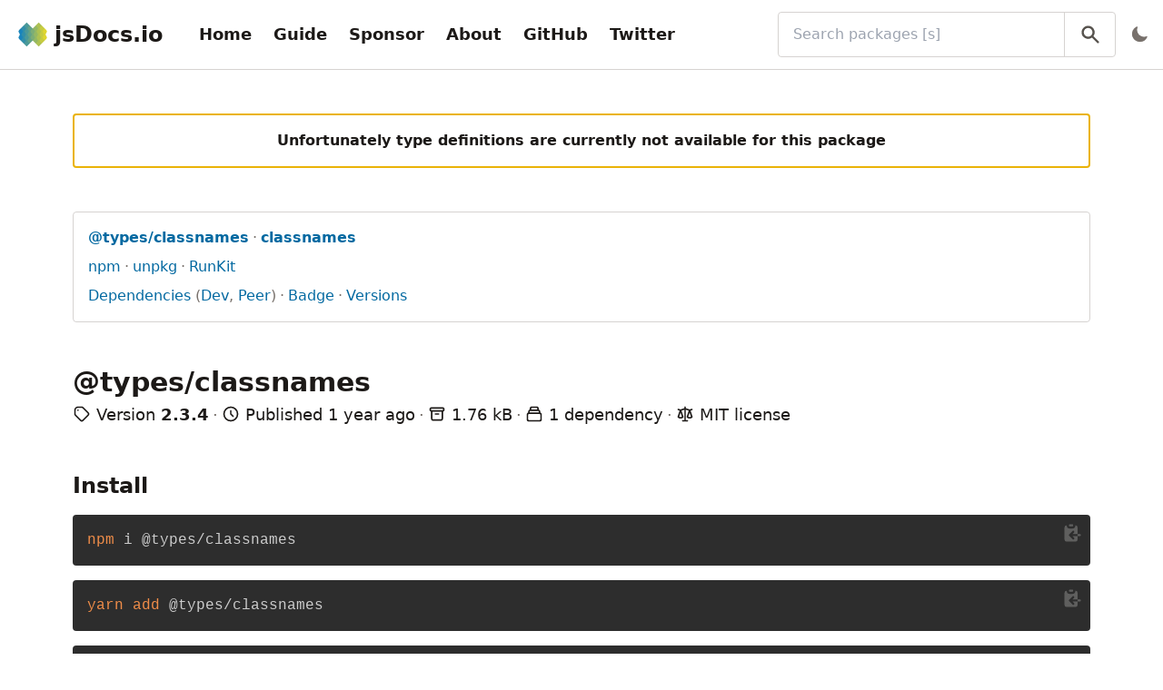

--- FILE ---
content_type: text/html; charset=utf-8
request_url: https://www.jsdocs.io/package/@types/classnames
body_size: 6891
content:
<!DOCTYPE html><html lang="en"><head><title>@types/classnames@2.3.4 - jsDocs.io</title><meta name="description" content="Information for npm package @types/classnames@2.3.4 - jsDocs.io"/><meta property="og:title" content="@types/classnames@2.3.4 - jsDocs.io"/><meta property="og:description" content="Information for npm package @types/classnames@2.3.4 - jsDocs.io"/><meta property="og:url" content="https://www.jsdocs.io/package/@types/classnames/v/2.3.4"/><meta property="twitter:title" content="@types/classnames@2.3.4 - jsDocs.io"/><meta property="twitter:description" content="Information for npm package @types/classnames@2.3.4 - jsDocs.io"/><meta charSet="utf-8"/><meta name="viewport" content="width=device-width, initial-scale=1, shrink-to-fit=no"/><link rel="apple-touch-icon" sizes="180x180" href="/apple-touch-icon.png"/><link rel="icon" type="image/png" sizes="16x16" href="/favicon-16x16.png"/><link rel="icon" type="image/png" sizes="32x32" href="/favicon-32x32.png"/><link rel="manifest" href="/site.webmanifest"/><link rel="mask-icon" href="/safari-pinned-tab.svg" color="#3182ce"/><meta name="msapplication-TileColor" content="#2d3748"/><meta name="msapplication-TileImage" content="/mstile-144x144.png"/><meta name="theme-color" content="#2d3748"/><meta property="og:type" content="website"/><meta property="og:image" content="https://www.jsdocs.io/logo-bg.png"/><meta property="og:image:alt" content="jsDocs.io logo"/><meta property="og:site_name" content="jsDocs.io"/><meta property="twitter:card" content="summary"/><meta property="twitter:site" content="@jsDocs"/><meta property="twitter:image" content="https://www.jsdocs.io/logo-bg.png"/><meta property="twitter:image:alt" content="jsDocs.io logo"/><meta name="next-head-count" content="25"/><script id="jsdocsio-namespace-script" data-nscript="beforeInteractive">window.jsdocsio={}</script><script id="dark-mode-script" data-nscript="beforeInteractive">"true"===localStorage.darkMode||!localStorage.darkMode&&window.matchMedia("(prefers-color-scheme: dark)").matches?(document.documentElement.classList.add("dark"),localStorage.darkMode="true"):(document.documentElement.classList.remove("dark"),localStorage.darkMode="false")</script><link rel="preload" href="/_next/static/css/ca21b9c77d8088cf.css" as="style"/><link rel="stylesheet" href="/_next/static/css/ca21b9c77d8088cf.css" data-n-g=""/><noscript data-n-css=""></noscript><script defer="" nomodule="" src="/_next/static/chunks/polyfills-42372ed130431b0a.js"></script><script src="/_next/static/chunks/webpack-bf6798ed1f48016d.js" defer=""></script><script src="/_next/static/chunks/framework-a49a70a2dacb2bf5.js" defer=""></script><script src="/_next/static/chunks/main-67c6a505c9492bce.js" defer=""></script><script src="/_next/static/chunks/pages/_app-d6dd6fb11d2a000f.js" defer=""></script><script src="/_next/static/chunks/383-627d932829fae610.js" defer=""></script><script src="/_next/static/chunks/152-2ecc11dfda0ff32f.js" defer=""></script><script src="/_next/static/chunks/522-d6c7b6fd6e3f703e.js" defer=""></script><script src="/_next/static/chunks/677-206e4c5311d7f820.js" defer=""></script><script src="/_next/static/chunks/458-94a7d0f4b964ccd0.js" defer=""></script><script src="/_next/static/chunks/361-648bc64db5cd5745.js" defer=""></script><script src="/_next/static/chunks/pages/package/%5B...slug%5D-ceeb344a021b8a5e.js" defer=""></script><script src="/_next/static/I6TuKqfjx_vqZwWK5Johc/_buildManifest.js" defer=""></script><script src="/_next/static/I6TuKqfjx_vqZwWK5Johc/_ssgManifest.js" defer=""></script></head><body><div id="__next"><div class="flex flex-col h-screen text-stone-900 dark:text-stone-100"><header class="px-4 py-3 bg-white border-b border-stone-300 dark:bg-stone-900 dark:border-stone-700"><div class="flex items-center justify-between"><div class="flex items-center shrink-0 p-1 space-x-8"><a class="flex flex-none items-center space-x-2" title="jsDocs.io" href="/"><img class="h-8 flex-none" src="/logo.png" alt="Logo for jsDocs.io"/><span class="text-2xl font-bold hidden sm:block">jsDocs.io</span></a><div class="hidden lg:block"><nav><ul class="flex items-center space-x-2 overflow-x-auto navbar-links"><li><a class="block p-2 text-lg font-bold rounded hover:bg-stone-200 dark:hover:bg-stone-700" href="/">Home</a></li><li><a class="block p-2 text-lg font-bold rounded hover:bg-stone-200 dark:hover:bg-stone-700" href="/guide">Guide</a></li><li><a class="block p-2 text-lg font-bold rounded hover:bg-stone-200 dark:hover:bg-stone-700" href="/sponsor">Sponsor</a></li><li><a class="block p-2 text-lg font-bold rounded hover:bg-stone-200 dark:hover:bg-stone-700" href="/about">About</a></li><li><a class="block p-2 text-lg font-bold rounded hover:bg-stone-200 dark:hover:bg-stone-700" href="https://github.com/jsdocs-io/web">GitHub</a></li><li><a class="block p-2 text-lg font-bold rounded hover:bg-stone-200 dark:hover:bg-stone-700" href="https://twitter.com/jsDocs">Twitter</a></li></ul></nav></div></div><div class="flex items-center grow ml-4 -mr-2 space-x-2 sm:ml-8 md:grow-0 md:w-1/2 xl:w-1/3"><div class="relative w-full"><label class="sr-only" for="search-bar">Search packages (Press <!-- -->&#x27;s&#x27;<!-- --> to focus search bar)</label><input class="w-full py-3 pl-4 pr-16 border border-stone-300 rounded dark:border-stone-700 dark:bg-stone-900" id="search-bar" type="search" name="q" placeholder="Search packages [s]" value=""/><button class="absolute inset-y-0 right-0 px-4 text-stone-600 border-l border-stone-300 dark:border-stone-700 hover:text-stone-900 dark:text-stone-500 dark:hover:text-stone-300" title="Search" type="button"><svg viewBox="0 0 20 20" class="w-6 h-6 fill-current"><path fill-rule="evenodd" d="M8 4a4 4 0 100 8 4 4 0 000-8zM2 8a6 6 0 1110.89 3.476l4.817 4.817a1 1 0 01-1.414 1.414l-4.816-4.816A6 6 0 012 8z" clip-rule="evenodd"></path></svg></button></div><div class="ml-auto"></div></div></div><div class="mt-3 -ml-2 lg:hidden lg:m-0"><nav><ul class="flex items-center space-x-2 overflow-x-auto navbar-links"><li><a class="block p-2 text-lg font-bold rounded hover:bg-stone-200 dark:hover:bg-stone-700" href="/">Home</a></li><li><a class="block p-2 text-lg font-bold rounded hover:bg-stone-200 dark:hover:bg-stone-700" href="/guide">Guide</a></li><li><a class="block p-2 text-lg font-bold rounded hover:bg-stone-200 dark:hover:bg-stone-700" href="/sponsor">Sponsor</a></li><li><a class="block p-2 text-lg font-bold rounded hover:bg-stone-200 dark:hover:bg-stone-700" href="/about">About</a></li><li><a class="block p-2 text-lg font-bold rounded hover:bg-stone-200 dark:hover:bg-stone-700" href="https://github.com/jsdocs-io/web">GitHub</a></li><li><a class="block p-2 text-lg font-bold rounded hover:bg-stone-200 dark:hover:bg-stone-700" href="https://twitter.com/jsDocs">Twitter</a></li></ul></nav></div></header><main class="grow bg-white dark:bg-stone-800"><div class="container h-full max-w-screen-xl px-4 py-12 mx-auto sm:px-8 lg:px-12 xl:px-20"><div class="space-y-12"><div class="flex justify-center p-4 border-2 border-yellow-500 rounded"><p class="mt-0 font-bold">Unfortunately type definitions are currently not available for this package</p></div><div class="p-4 space-y-2 border border-stone-300 rounded dark:border-stone-700"><ul class="list-inline"><li><a class="text-sky-700 break-words dark:text-sky-300 hover:underline" title="View the latest version of package @types/classnames" href="/package/@types/classnames"><span class="font-bold hover:underline">@types/classnames</span></a></li><li><a class="text-sky-700 break-words dark:text-sky-300 hover:underline" title="View the latest version of package classnames" href="/package/classnames"><span class="font-bold">classnames</span></a></li></ul><ul class="list-inline"><li><a class="text-sky-700 break-words dark:text-sky-300 hover:underline" href="https://www.npmjs.com/package/@types/classnames" title="View package @types/classnames on npm">npm</a></li><li><a class="text-sky-700 break-words dark:text-sky-300 hover:underline" href="https://unpkg.com/@types/classnames/" title="View package @types/classnames on unpkg">unpkg</a></li><li><a class="text-sky-700 break-words dark:text-sky-300 hover:underline" href="https://npm.runkit.com/@types/classnames" title="Try package @types/classnames on RunKit">RunKit</a></li></ul><ul class="list-inline"><li><a class="text-sky-700 break-words dark:text-sky-300 hover:underline" href="#package-dependencies" title="View dependencies of package @types/classnames">Dependencies</a><span class="text-stone-500"> (</span><a class="text-sky-700 break-words dark:text-sky-300 hover:underline" href="#package-dev-dependencies" title="View development dependencies of package @types/classnames">Dev</a><span class="text-stone-500">, </span><a class="text-sky-700 break-words dark:text-sky-300 hover:underline" href="#package-peer-dependencies" title="View peer dependencies of package @types/classnames">Peer</a><span class="text-stone-500">)</span></li><li><a class="text-sky-700 break-words dark:text-sky-300 hover:underline" href="#package-badge" title="View badge for package @types/classnames">Badge</a></li><li><a class="text-sky-700 break-words dark:text-sky-300 hover:underline" title="View available versions for package @types/classnames" href="/package/@types/classnames/versions">Versions</a></li></ul></div><section class="space-y-1"><h1 class="break-words">@types/classnames</h1><ul class="text-lg sm:list-inline"><li><svg class="inline-block w-5 h-5 mb-1 align-middle" fill="none" stroke="currentColor" viewBox="0 0 24 24" xmlns="http://www.w3.org/2000/svg"><path stroke-linecap="round" stroke-linejoin="round" stroke-width="2" d="M7 7h.01M7 3h5c.512 0 1.024.195 1.414.586l7 7a2 2 0 010 2.828l-7 7a2 2 0 01-2.828 0l-7-7A1.994 1.994 0 013 12V7a4 4 0 014-4z"></path></svg> <!-- -->Version <span class="font-bold">2.3.4</span></li><li><svg class="inline-block w-5 h-5 mb-1 align-middle" fill="none" stroke="currentColor" viewBox="0 0 24 24" xmlns="http://www.w3.org/2000/svg"><path stroke-linecap="round" stroke-linejoin="round" stroke-width="2" d="M12 8v4l3 3m6-3a9 9 0 11-18 0 9 9 0 0118 0z"></path></svg> <!-- -->Published <time title="Wed, 23 Oct 2024 01:46:51 GMT" dateTime="2024-10-23T01:46:51.232Z">1 year ago</time></li><li><svg class="inline-block w-5 h-5 mb-1 align-middle" fill="none" stroke="currentColor" viewBox="0 0 24 24" xmlns="http://www.w3.org/2000/svg"><path stroke-linecap="round" stroke-linejoin="round" stroke-width="2" d="M5 8h14M5 8a2 2 0 110-4h14a2 2 0 110 4M5 8v10a2 2 0 002 2h10a2 2 0 002-2V8m-9 4h4"></path></svg> <!-- -->1.76 kB</li><li><svg class="inline-block w-5 h-5 mb-1 align-middle" fill="none" stroke="currentColor" viewBox="0 0 24 24" xmlns="http://www.w3.org/2000/svg"><path stroke-linecap="round" stroke-linejoin="round" stroke-width="2" d="M19 11H5m14 0a2 2 0 012 2v6a2 2 0 01-2 2H5a2 2 0 01-2-2v-6a2 2 0 012-2m14 0V9a2 2 0 00-2-2M5 11V9a2 2 0 012-2m0 0V5a2 2 0 012-2h6a2 2 0 012 2v2M7 7h10"></path></svg> <!-- -->1 dependency</li><li><svg class="inline-block w-5 h-5 mb-1 align-middle" fill="none" stroke="currentColor" viewBox="0 0 24 24" xmlns="http://www.w3.org/2000/svg"><path stroke-linecap="round" stroke-linejoin="round" stroke-width="2" d="M3 6l3 1m0 0l-3 9a5.002 5.002 0 006.001 0M6 7l3 9M6 7l6-2m6 2l3-1m-3 1l-3 9a5.002 5.002 0 006.001 0M18 7l3 9m-3-9l-6-2m0-2v2m0 16V5m0 16H9m3 0h3"></path></svg> <!-- -->MIT<!-- --> license</li></ul></section><section class="space-y-4"><h2 id="package-install">Install</h2><div class="my-4"><div class="relative"><button class="absolute right-0 p-2 text-stone-100 opacity-25 hover:opacity-100 active:text-green-500" title="Copy to clipboard"><svg viewBox="0 0 20 20" class="w-6 h-6 fill-current"><path d="M8 2a1 1 0 000 2h2a1 1 0 100-2H8z"></path><path d="M3 5a2 2 0 012-2 3 3 0 003 3h2a3 3 0 003-3 2 2 0 012 2v6h-4.586l1.293-1.293a1 1 0 00-1.414-1.414l-3 3a1 1 0 000 1.414l3 3a1 1 0 001.414-1.414L10.414 13H15v3a2 2 0 01-2 2H5a2 2 0 01-2-2V5zM15 11h2a1 1 0 110 2h-2v-2z"></path></svg></button><pre class="prism-code language-bash rounded"><code><div class="token-line"><span class="token function">npm</span><span class="token plain"> i @types/classnames</span></div></code></pre></div></div><div class="my-4"><div class="relative"><button class="absolute right-0 p-2 text-stone-100 opacity-25 hover:opacity-100 active:text-green-500" title="Copy to clipboard"><svg viewBox="0 0 20 20" class="w-6 h-6 fill-current"><path d="M8 2a1 1 0 000 2h2a1 1 0 100-2H8z"></path><path d="M3 5a2 2 0 012-2 3 3 0 003 3h2a3 3 0 003-3 2 2 0 012 2v6h-4.586l1.293-1.293a1 1 0 00-1.414-1.414l-3 3a1 1 0 000 1.414l3 3a1 1 0 001.414-1.414L10.414 13H15v3a2 2 0 01-2 2H5a2 2 0 01-2-2V5zM15 11h2a1 1 0 110 2h-2v-2z"></path></svg></button><pre class="prism-code language-bash rounded"><code><div class="token-line"><span class="token function">yarn</span><span class="token plain"> </span><span class="token function">add</span><span class="token plain"> @types/classnames</span></div></code></pre></div></div><div class="my-4"><div class="relative"><button class="absolute right-0 p-2 text-stone-100 opacity-25 hover:opacity-100 active:text-green-500" title="Copy to clipboard"><svg viewBox="0 0 20 20" class="w-6 h-6 fill-current"><path d="M8 2a1 1 0 000 2h2a1 1 0 100-2H8z"></path><path d="M3 5a2 2 0 012-2 3 3 0 003 3h2a3 3 0 003-3 2 2 0 012 2v6h-4.586l1.293-1.293a1 1 0 00-1.414-1.414l-3 3a1 1 0 000 1.414l3 3a1 1 0 001.414-1.414L10.414 13H15v3a2 2 0 01-2 2H5a2 2 0 01-2-2V5zM15 11h2a1 1 0 110 2h-2v-2z"></path></svg></button><pre class="prism-code language-bash rounded"><code><div class="token-line"><span class="token function">pnpm</span><span class="token plain"> </span><span class="token function">add</span><span class="token plain"> @types/classnames</span></div></code></pre></div></div></section><section class="space-y-2"><h2 id="package-overview">Overview</h2><p>Stub TypeScript definitions entry for classnames, which provides its own types definitions</p></section><section class="space-y-2"><h2 id="package-dependencies">Dependencies<!-- --> (<!-- -->1<!-- -->)</h2><ul class="list-inline"><li><a class="text-sky-700 break-words dark:text-sky-300 hover:underline" title="classnames@*" href="/package/classnames">classnames</a></li></ul></section><section class="space-y-2"><h2 id="package-dev-dependencies">Dev Dependencies<!-- --> (<!-- -->0<!-- -->)</h2><p>No <!-- -->dev<!-- --> dependencies.</p></section><section class="space-y-2"><h2 id="package-peer-dependencies">Peer Dependencies<!-- --> (<!-- -->0<!-- -->)</h2><p>No <!-- -->peer<!-- --> dependencies.</p></section><section><h2 id="package-badge">Badge</h2><p><span class="mr-2">To add a badge like this one</span><img class="inline mr-2" src="/badge.svg" alt="jsDocs.io badge"/>to your <!-- -->package&#x27;s<!-- --> README, use the codes available below.</p><p>You may also use <a class="text-sky-700 break-words dark:text-sky-300 hover:underline" href="https://shields.io/">Shields.io</a> to create a custom badge linking to <code class="text-pink-800 break-words dark:text-pink-300">https://www.jsdocs.io/package/@types/classnames</code>.</p><ul class="mt-4 space-y-6"><li>Markdown<div class="my-4"><div class="relative"><button class="absolute right-0 p-2 text-stone-100 opacity-25 hover:opacity-100 active:text-green-500" title="Copy to clipboard"><svg viewBox="0 0 20 20" class="w-6 h-6 fill-current"><path d="M8 2a1 1 0 000 2h2a1 1 0 100-2H8z"></path><path d="M3 5a2 2 0 012-2 3 3 0 003 3h2a3 3 0 003-3 2 2 0 012 2v6h-4.586l1.293-1.293a1 1 0 00-1.414-1.414l-3 3a1 1 0 000 1.414l3 3a1 1 0 001.414-1.414L10.414 13H15v3a2 2 0 01-2 2H5a2 2 0 01-2-2V5zM15 11h2a1 1 0 110 2h-2v-2z"></path></svg></button><pre class="prism-code language-markdown rounded"><code><div class="token-line"><span class="token url">[</span><span class="token url content">![jsDocs.io</span><span class="token url">](</span><span class="token url">https://img.shields.io/badge/jsDocs.io-reference-blue</span><span class="token url">)</span><span class="token plain">](https://www.jsdocs.io/package/@types/classnames)</span></div></code></pre></div></div></li><li>HTML<div class="my-4"><div class="relative"><button class="absolute right-0 p-2 text-stone-100 opacity-25 hover:opacity-100 active:text-green-500" title="Copy to clipboard"><svg viewBox="0 0 20 20" class="w-6 h-6 fill-current"><path d="M8 2a1 1 0 000 2h2a1 1 0 100-2H8z"></path><path d="M3 5a2 2 0 012-2 3 3 0 003 3h2a3 3 0 003-3 2 2 0 012 2v6h-4.586l1.293-1.293a1 1 0 00-1.414-1.414l-3 3a1 1 0 000 1.414l3 3a1 1 0 001.414-1.414L10.414 13H15v3a2 2 0 01-2 2H5a2 2 0 01-2-2V5zM15 11h2a1 1 0 110 2h-2v-2z"></path></svg></button><pre class="prism-code language-html rounded"><code><div class="token-line"><span class="token tag punctuation">&lt;</span><span class="token tag">a</span><span class="token tag"> </span><span class="token tag attr-name">href</span><span class="token tag attr-value punctuation attr-equals">=</span><span class="token tag attr-value punctuation">&quot;</span><span class="token tag attr-value">https://www.jsdocs.io/package/@types/classnames</span><span class="token tag attr-value punctuation">&quot;</span><span class="token tag punctuation">&gt;</span><span class="token tag punctuation">&lt;</span><span class="token tag">img</span><span class="token tag"> </span><span class="token tag attr-name">src</span><span class="token tag attr-value punctuation attr-equals">=</span><span class="token tag attr-value punctuation">&quot;</span><span class="token tag attr-value">https://img.shields.io/badge/jsDocs.io-reference-blue</span><span class="token tag attr-value punctuation">&quot;</span><span class="token tag"> </span><span class="token tag attr-name">alt</span><span class="token tag attr-value punctuation attr-equals">=</span><span class="token tag attr-value punctuation">&quot;</span><span class="token tag attr-value">jsDocs.io</span><span class="token tag attr-value punctuation">&quot;</span><span class="token tag punctuation">&gt;</span><span class="token tag punctuation">&lt;/</span><span class="token tag">a</span><span class="token tag punctuation">&gt;</span></div></code></pre></div></div></li></ul></section><section class="space-y-4"><hr class="border-stone-300 dark:border-stone-700"/><ul class="space-y-2"><li>Updated <time title="Wed, 23 Oct 2024 23:53:59 GMT" dateTime="2024-10-23T23:53:59.878Z">1 year ago</time>.<br/>Package analyzed in <!-- -->95<!-- --> ms.</li><li>Missing or incorrect documentation?<!-- --> <a class="text-sky-700 break-words dark:text-sky-300 hover:underline" href="https://github.com/jsdocs-io/web/issues/new?title=Package+%40types%2Fclassnames%402.3.4+has+missing+or+incorrect+documentation&amp;template=package-with-missing-or-incorrect-documentation.md">Open an issue for this package</a>.</li><li><button class="text-sky-700 dark:text-sky-300 hover:underline">Back to top</button></li></ul></section></div></div></main><footer class="p-4 border-t mt-auto bg-stone-100 border-stone-300 dark:bg-stone-900 dark:border-stone-700"><div class="flex flex-col items-center space-y-4"><a class="flex flex-none items-center space-x-2" title="jsDocs.io" href="/"><img class="h-8 flex-none" src="/logo.png" alt="Logo for jsDocs.io"/><span class="text-2xl font-bold block">jsDocs.io</span></a><ul class="grid grid-cols-3 gap-2 sm:grid-cols-5 lg:grid-cols-9"><li><a class="block text-center p-2 hover:underline" href="/">Home</a></li><li><a class="block text-center p-2 hover:underline" href="/guide">Guide</a></li><li><a class="block text-center p-2 hover:underline" href="/sponsor">Donate</a></li><li><a class="block text-center p-2 hover:underline" href="/about">About</a></li><li><a class="block text-center p-2 hover:underline" href="/credits">Credits</a></li><li><a class="block text-center p-2 hover:underline" href="/privacy">Privacy</a></li><li><a class="block text-center p-2 hover:underline" href="https://github.com/jsdocs-io">GitHub</a></li><li><a class="block text-center p-2 hover:underline" href="https://github.com/jsdocs-io/web/issues">Issues</a></li><li><a class="block text-center p-2 hover:underline" href="https://twitter.com/jsDocs">Twitter</a></li></ul><a href="https://vercel.com/?utm_source=jsdocs-io&amp;utm_campaign=oss" title="Powered by Vercel" class="block"><svg width="212" height="44" viewBox="0 0 212 44" fill="none" xmlns="http://www.w3.org/2000/svg"><rect width="212" height="44" rx="8" fill="black"></rect><path d="M60.4375 15.2266V26.5H61.8438V22.4766H64.6797C66.7969 22.4766 68.3047 20.9844 68.3047 18.875C68.3047 16.7266 66.8281 15.2266 64.6953 15.2266H60.4375ZM61.8438 16.4766H64.3281C65.9609 16.4766 66.8594 17.3281 66.8594 18.875C66.8594 20.3672 65.9297 21.2266 64.3281 21.2266H61.8438V16.4766ZM73.3441 26.6484C75.7425 26.6484 77.2269 24.9922 77.2269 22.2891C77.2269 19.5781 75.7425 17.9297 73.3441 17.9297C70.9456 17.9297 69.4613 19.5781 69.4613 22.2891C69.4613 24.9922 70.9456 26.6484 73.3441 26.6484ZM73.3441 25.4375C71.7503 25.4375 70.8519 24.2812 70.8519 22.2891C70.8519 20.2891 71.7503 19.1406 73.3441 19.1406C74.9378 19.1406 75.8363 20.2891 75.8363 22.2891C75.8363 24.2812 74.9378 25.4375 73.3441 25.4375ZM89.2975 18.0781H87.9459L86.2897 24.8125H86.1647L84.2819 18.0781H82.9928L81.11 24.8125H80.985L79.3288 18.0781H77.9694L80.3288 26.5H81.6881L83.5631 19.9844H83.6881L85.5709 26.5H86.9381L89.2975 18.0781ZM93.8213 19.1172C95.1572 19.1172 96.0478 20.1016 96.0791 21.5938H91.4384C91.54 20.1016 92.4775 19.1172 93.8213 19.1172ZM96.04 24.3203C95.6884 25.0625 94.9541 25.4609 93.8681 25.4609C92.4384 25.4609 91.5088 24.4062 91.4384 22.7422V22.6797H97.4931V22.1641C97.4931 19.5469 96.1103 17.9297 93.8369 17.9297C91.5244 17.9297 90.04 19.6484 90.04 22.2969C90.04 24.9609 91.5009 26.6484 93.8369 26.6484C95.6806 26.6484 96.9931 25.7578 97.3838 24.3203H96.04ZM99.2825 26.5H100.626V21.2812C100.626 20.0938 101.556 19.2344 102.837 19.2344C103.103 19.2344 103.587 19.2812 103.697 19.3125V17.9688C103.525 17.9453 103.243 17.9297 103.025 17.9297C101.908 17.9297 100.939 18.5078 100.689 19.3281H100.564V18.0781H99.2825V26.5ZM108.181 19.1172C109.517 19.1172 110.408 20.1016 110.439 21.5938H105.798C105.9 20.1016 106.838 19.1172 108.181 19.1172ZM110.4 24.3203C110.048 25.0625 109.314 25.4609 108.228 25.4609C106.798 25.4609 105.869 24.4062 105.798 22.7422V22.6797H111.853V22.1641C111.853 19.5469 110.47 17.9297 108.197 17.9297C105.884 17.9297 104.4 19.6484 104.4 22.2969C104.4 24.9609 105.861 26.6484 108.197 26.6484C110.041 26.6484 111.353 25.7578 111.744 24.3203H110.4ZM116.76 26.6484C117.924 26.6484 118.924 26.0938 119.455 25.1562H119.58V26.5H120.861V14.7344H119.518V19.4062H119.4C118.924 18.4844 117.932 17.9297 116.76 17.9297C114.619 17.9297 113.221 19.6484 113.221 22.2891C113.221 24.9375 114.603 26.6484 116.76 26.6484ZM117.072 19.1406C118.596 19.1406 119.549 20.3594 119.549 22.2891C119.549 24.2344 118.603 25.4375 117.072 25.4375C115.533 25.4375 114.611 24.2578 114.611 22.2891C114.611 20.3281 115.541 19.1406 117.072 19.1406ZM131.534 26.6484C133.667 26.6484 135.065 24.9219 135.065 22.2891C135.065 19.6406 133.674 17.9297 131.534 17.9297C130.378 17.9297 129.354 18.5 128.893 19.4062H128.768V14.7344H127.424V26.5H128.706V25.1562H128.831C129.362 26.0938 130.362 26.6484 131.534 26.6484ZM131.221 19.1406C132.76 19.1406 133.674 20.3203 133.674 22.2891C133.674 24.2578 132.76 25.4375 131.221 25.4375C129.69 25.4375 128.737 24.2344 128.737 22.2891C128.737 20.3438 129.69 19.1406 131.221 19.1406ZM137.261 29.5469C138.753 29.5469 139.425 28.9688 140.143 27.0156L143.433 18.0781H142.003L139.698 25.0078H139.573L137.261 18.0781H135.808L138.925 26.5078L138.768 27.0078C138.417 28.0234 137.995 28.3906 137.222 28.3906C137.034 28.3906 136.823 28.3828 136.659 28.3516V29.5C136.847 29.5312 137.081 29.5469 137.261 29.5469ZM154.652 26.5L158.55 15.2266H156.402L153.589 24.1484H153.457L150.621 15.2266H148.394L152.332 26.5H154.652ZM162.668 19.3203C163.832 19.3203 164.598 20.1328 164.637 21.3984H160.613C160.699 20.1484 161.512 19.3203 162.668 19.3203ZM164.652 24.1484C164.371 24.7812 163.707 25.1328 162.746 25.1328C161.473 25.1328 160.652 24.2422 160.605 22.8203V22.7188H166.574V22.0938C166.574 19.3984 165.113 17.7812 162.676 17.7812C160.199 17.7812 158.66 19.5078 158.66 22.2578C158.66 25.0078 160.176 26.6719 162.691 26.6719C164.707 26.6719 166.137 25.7031 166.488 24.1484H164.652ZM168.199 26.5H170.137V21.5625C170.137 20.3672 171.012 19.5859 172.27 19.5859C172.598 19.5859 173.113 19.6406 173.262 19.6953V17.8984C173.082 17.8438 172.738 17.8125 172.457 17.8125C171.356 17.8125 170.434 18.4375 170.199 19.2812H170.067V17.9531H168.199V26.5ZM181.7 20.8281C181.497 19.0312 180.168 17.7812 177.973 17.7812C175.403 17.7812 173.895 19.4297 173.895 22.2031C173.895 25.0156 175.411 26.6719 177.981 26.6719C180.145 26.6719 181.489 25.4688 181.7 23.6797H179.856C179.653 24.5703 178.981 25.0469 177.973 25.0469C176.653 25.0469 175.856 24 175.856 22.2031C175.856 20.4297 176.645 19.4062 177.973 19.4062C179.036 19.4062 179.676 20 179.856 20.8281H181.7ZM186.817 19.3203C187.981 19.3203 188.747 20.1328 188.786 21.3984H184.762C184.848 20.1484 185.661 19.3203 186.817 19.3203ZM188.802 24.1484C188.52 24.7812 187.856 25.1328 186.895 25.1328C185.622 25.1328 184.802 24.2422 184.755 22.8203V22.7188H190.723V22.0938C190.723 19.3984 189.262 17.7812 186.825 17.7812C184.348 17.7812 182.809 19.5078 182.809 22.2578C182.809 25.0078 184.325 26.6719 186.841 26.6719C188.856 26.6719 190.286 25.7031 190.637 24.1484H188.802ZM192.427 26.5H194.364V14.6484H192.427V26.5Z" fill="white"></path><path d="M23.3248 13L32.6497 29H14L23.3248 13Z" fill="white"></path><line x1="43.5" y1="2.18557e-08" x2="43.5" y2="44" stroke="#5E5E5E"></line></svg></a></div></footer></div></div><script id="__NEXT_DATA__" type="application/json">{"props":{"pageProps":{"kind":"Docs","data":{"manifest":{"name":"@types/classnames","version":"2.3.4","description":"Stub TypeScript definitions entry for classnames, which provides its own types definitions","license":"MIT","dependencies":{"classnames":"*"},"dist":{"unpackedSize":1757},"id":"@types/classnames@2.3.4","createdAt":"2024-10-23T01:46:51.232Z","untypedName":"classnames"},"elapsed":95},"createdAt":"2024-10-23T23:53:59.878Z"},"__N_SSG":true},"page":"/package/[...slug]","query":{"slug":["@types","classnames"]},"buildId":"I6TuKqfjx_vqZwWK5Johc","isFallback":false,"isExperimentalCompile":false,"gsp":true,"scriptLoader":[]}</script></body></html>

--- FILE ---
content_type: application/javascript; charset=utf-8
request_url: https://www.jsdocs.io/_next/static/I6TuKqfjx_vqZwWK5Johc/_ssgManifest.js
body_size: -281
content:
self.__SSG_MANIFEST=new Set(["\u002Fcredits","\u002Fpackage\u002F[...slug]"]);self.__SSG_MANIFEST_CB&&self.__SSG_MANIFEST_CB()

--- FILE ---
content_type: application/javascript; charset=utf-8
request_url: https://www.jsdocs.io/_next/static/chunks/pages/index-85f79055c52e4f53.js
body_size: 785
content:
(self.webpackChunk_N_E=self.webpackChunk_N_E||[]).push([[405],{1088:function(e,t){"use strict";t.Nm=t.Rq=void 0;var r=/^([^\w]*)(javascript|data|vbscript)/im,n=/&#(\w+)(^\w|;)?/g,s=/&(newline|tab);/gi,i=/[\u0000-\u001F\u007F-\u009F\u2000-\u200D\uFEFF]/gim,c=/^.+(:|&colon;)/gim,a=[".","/"];t.Rq="about:blank",t.Nm=function(e){if(!e)return t.Rq;var o=e.replace(i,"").replace(n,function(e,t){return String.fromCharCode(t)}).replace(s,"").replace(i,"").trim();if(!o)return t.Rq;if(a.indexOf(o[0])>-1)return o;var l=o.match(c);if(!l)return o;var u=l[0];return r.test(u)?t.Rq:o}},1842:function(e,t,r){(window.__NEXT_P=window.__NEXT_P||[]).push(["/",function(){return r(788)}])},6351:function(e,t,r){"use strict";var n=r(1527),s=r(1088);r(959),t.Z=e=>{let{href:t,title:r,children:i}=e,c=(0,s.Nm)(t);return(0,n.jsx)("a",{className:"text-sky-700 break-words dark:text-sky-300 hover:underline",href:c,title:r,children:i})}},6953:function(e,t,r){"use strict";var n=r(1527),s=r(1088),i=r(5149),c=r.n(i);r(959);var a=r(6351);t.Z=e=>{var t;let{href:r,title:i,children:o}=e,l=(0,s.Nm)(r),u=l.startsWith("#"),d=null===(t=l.match(/(#.+)$/))||void 0===t?void 0:t[0];return u?(0,n.jsx)(a.Z,{href:l,title:i,children:o}):(0,n.jsx)(c(),{href:l,prefetch:!1,legacyBehavior:!0,children:(0,n.jsx)("a",{className:"text-sky-700 break-words dark:text-sky-300 hover:underline",title:i,onClick:()=>{window.jsdocsio.prevHash=d},children:o})})}},1599:function(e,t,r){"use strict";var n=r(1527),s=r(6953);t.Z=e=>{let{name:t,version:r,declarationID:i,title:c,children:a}=e,o=r?"/package/".concat(t,"/v/").concat(r):"/package/".concat(t),l=i?"".concat(o,"#").concat(i):o;return(0,n.jsx)(s.Z,{href:l,title:c,children:a})}},788:function(e,t,r){"use strict";r.r(t);var n=r(1527),s=r(3042),i=r.n(s),c=r(6458),a=r(1599),o=r(791);t.default=()=>{let e="jsDocs.io",t="jsDocs.io is a documentation host for Javascript and Typescript packages published on npm";return(0,n.jsxs)(n.Fragment,{children:[(0,n.jsxs)(i(),{children:[(0,n.jsx)("title",{children:e}),(0,n.jsx)("meta",{name:"description",content:t}),(0,n.jsx)("meta",{property:"og:title",content:e}),(0,n.jsx)("meta",{property:"og:description",content:t}),(0,n.jsx)("meta",{property:"og:url",content:"https://www.jsdocs.io"}),(0,n.jsx)("meta",{property:"twitter:title",content:e}),(0,n.jsx)("meta",{property:"twitter:description",content:t})]}),(0,n.jsx)(c.Z,{children:(0,n.jsxs)("div",{className:"flex flex-col items-center h-screen space-y-4 sm:h-full",children:[(0,n.jsx)("img",{className:"h-32",src:"/logo.png",alt:"jsDocs.io logo"}),(0,n.jsx)("div",{className:"w-full sm:w-2/3 lg:w-1/2",children:(0,n.jsx)(o.Z,{})}),(0,n.jsxs)("p",{className:"text-center",children:["Try with ",(0,n.jsx)(a.Z,{name:"faastjs",children:"faastjs"}),","," ",(0,n.jsx)(a.Z,{name:"query-registry",children:"query-registry"})," or"," ",(0,n.jsx)(a.Z,{name:"prettier",children:"prettier"}),"."]})]})})]})}}},function(e){e.O(0,[383,458,888,774,179],function(){return e(e.s=1842)}),_N_E=e.O()}]);